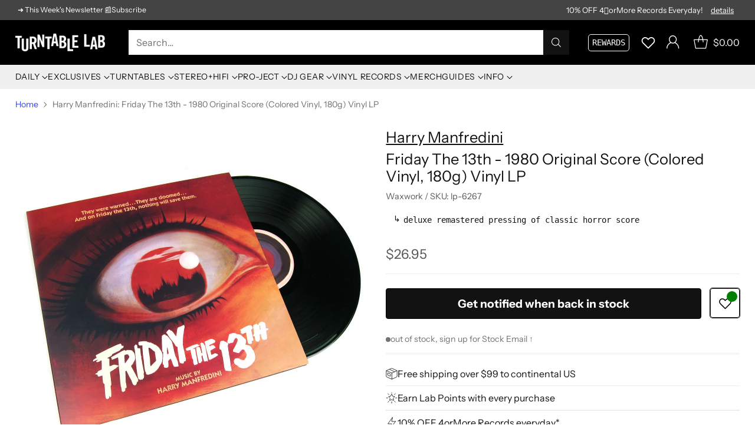

--- FILE ---
content_type: text/javascript
request_url: https://www.turntablelab.com/cdn/shop/t/127/assets/photoswipe-chunk.js?v=17330699505520629161761607509
body_size: 16217
content:
/*!
  * PhotoSwipe Lightbox 5.3.8 - https://photoswipe.com
  * (c) 2023 Dmytro Semenov
  */
function t(t,i,e){const s=document.createElement(i);return t&&(s.className=t),e&&e.appendChild(s),s}function i(t,i,e){t.style.width="number"==typeof i?`${i}px`:i,t.style.height="number"==typeof e?`${e}px`:e}const e="idle",s="loading",n="loaded",o="error";function a(t,i,e=document){let s=[];if(t instanceof Element)s=[t];else if(t instanceof NodeList||Array.isArray(t))s=Array.from(t);else{const n="string"==typeof t?t:i;n&&(s=Array.from(e.querySelectorAll(n)))}return s}function h(){return!(!navigator.vendor||!navigator.vendor.match(/apple/i))}class r{constructor(t,i){this.type=t,this.defaultPrevented=!1,i&&Object.assign(this,i)}preventDefault(){this.defaultPrevented=!0}}class l{constructor(){this._listeners={},this._filters={},this.pswp=void 0,this.options=void 0}addFilter(t,i,e=100){this._filters[t]||(this._filters[t]=[]),this._filters[t]?.push({fn:i,priority:e}),this._filters[t]?.sort(((t,i)=>t.priority-i.priority)),this.pswp?.addFilter(t,i,e)}removeFilter(t,i){this._filters[t]&&(this._filters[t]=this._filters[t].filter((t=>t.fn!==i))),this.pswp&&this.pswp.removeFilter(t,i)}applyFilters(t,...i){return this._filters[t]?.forEach((t=>{i[0]=t.fn.apply(this,i)})),i[0]}on(t,i){this._listeners[t]||(this._listeners[t]=[]),this._listeners[t]?.push(i),this.pswp?.on(t,i)}off(t,i){this._listeners[t]&&(this._listeners[t]=this._listeners[t].filter((t=>i!==t))),this.pswp?.off(t,i)}dispatch(t,i){if(this.pswp)return this.pswp.dispatch(t,i);const e=new r(t,i);return this._listeners[t]?.forEach((t=>{t.call(this,e)})),e}}class p{constructor(i,e){if(this.element=t("pswp__img pswp__img--placeholder",i?"img":"div",e),i){const t=this.element;t.decoding="async",t.alt="",t.src=i,t.setAttribute("role","presentation")}this.element.setAttribute("aria-hidden","true")}setDisplayedSize(t,e){this.element&&("IMG"===this.element.tagName?(i(this.element,250,"auto"),this.element.style.transformOrigin="0 0",this.element.style.transform=function(t,i,e){let s=`translate3d(${t}px,${i||0}px,0)`;return void 0!==e&&(s+=` scale3d(${e},${e},1)`),s}(0,0,t/250)):i(this.element,t,e))}destroy(){this.element?.parentNode&&this.element.remove(),this.element=null}}class d{constructor(t,i,s){this.instance=i,this.data=t,this.index=s,this.element=void 0,this.placeholder=void 0,this.slide=void 0,this.displayedImageWidth=0,this.displayedImageHeight=0,this.width=Number(this.data.w)||Number(this.data.width)||0,this.height=Number(this.data.h)||Number(this.data.height)||0,this.isAttached=!1,this.hasSlide=!1,this.isDecoding=!1,this.state=e,this.data.type?this.type=this.data.type:this.data.src?this.type="image":this.type="html",this.instance.dispatch("contentInit",{content:this})}removePlaceholder(){this.placeholder&&!this.keepPlaceholder()&&setTimeout((()=>{this.placeholder&&(this.placeholder.destroy(),this.placeholder=void 0)}),1e3)}load(i,e){if(this.slide&&this.usePlaceholder())if(this.placeholder){const t=this.placeholder.element;t&&!t.parentElement&&this.slide.container.prepend(t)}else{const t=this.instance.applyFilters("placeholderSrc",!(!this.data.msrc||!this.slide.isFirstSlide)&&this.data.msrc,this);this.placeholder=new p(t,this.slide.container)}this.element&&!e||this.instance.dispatch("contentLoad",{content:this,isLazy:i}).defaultPrevented||(this.isImageContent()?(this.element=t("pswp__img","img"),this.displayedImageWidth&&this.loadImage(i)):(this.element=t("pswp__content","div"),this.element.innerHTML=this.data.html||""),e&&this.slide&&this.slide.updateContentSize(!0))}loadImage(t){if(!this.isImageContent()||!this.element||this.instance.dispatch("contentLoadImage",{content:this,isLazy:t}).defaultPrevented)return;const i=this.element;this.updateSrcsetSizes(),this.data.srcset&&(i.srcset=this.data.srcset),i.src=this.data.src??"",i.alt=this.data.alt??"",this.state=s,i.complete?this.onLoaded():(i.onload=()=>{this.onLoaded()},i.onerror=()=>{this.onError()})}setSlide(t){this.slide=t,this.hasSlide=!0,this.instance=t.pswp}onLoaded(){this.state=n,this.slide&&this.element&&(this.instance.dispatch("loadComplete",{slide:this.slide,content:this}),this.slide.isActive&&this.slide.heavyAppended&&!this.element.parentNode&&(this.append(),this.slide.updateContentSize(!0)),this.state!==n&&this.state!==o||this.removePlaceholder())}onError(){this.state=o,this.slide&&(this.displayError(),this.instance.dispatch("loadComplete",{slide:this.slide,isError:!0,content:this}),this.instance.dispatch("loadError",{slide:this.slide,content:this}))}isLoading(){return this.instance.applyFilters("isContentLoading",this.state===s,this)}isError(){return this.state===o}isImageContent(){return"image"===this.type}setDisplayedSize(t,e){if(this.element&&(this.placeholder&&this.placeholder.setDisplayedSize(t,e),!this.instance.dispatch("contentResize",{content:this,width:t,height:e}).defaultPrevented&&(i(this.element,t,e),this.isImageContent()&&!this.isError()))){const i=!this.displayedImageWidth&&t;this.displayedImageWidth=t,this.displayedImageHeight=e,i?this.loadImage(!1):this.updateSrcsetSizes(),this.slide&&this.instance.dispatch("imageSizeChange",{slide:this.slide,width:t,height:e,content:this})}}isZoomable(){return this.instance.applyFilters("isContentZoomable",this.isImageContent()&&this.state!==o,this)}updateSrcsetSizes(){if(!this.isImageContent()||!this.element||!this.data.srcset)return;const t=this.element,i=this.instance.applyFilters("srcsetSizesWidth",this.displayedImageWidth,this);(!t.dataset.largestUsedSize||i>parseInt(t.dataset.largestUsedSize,10))&&(t.sizes=i+"px",t.dataset.largestUsedSize=String(i))}usePlaceholder(){return this.instance.applyFilters("useContentPlaceholder",this.isImageContent(),this)}lazyLoad(){this.instance.dispatch("contentLazyLoad",{content:this}).defaultPrevented||this.load(!0)}keepPlaceholder(){return this.instance.applyFilters("isKeepingPlaceholder",this.isLoading(),this)}destroy(){this.hasSlide=!1,this.slide=void 0,this.instance.dispatch("contentDestroy",{content:this}).defaultPrevented||(this.remove(),this.placeholder&&(this.placeholder.destroy(),this.placeholder=void 0),this.isImageContent()&&this.element&&(this.element.onload=null,this.element.onerror=null,this.element=void 0))}displayError(){if(this.slide){let i=t("pswp__error-msg","div");i.innerText=this.instance.options?.errorMsg??"",i=this.instance.applyFilters("contentErrorElement",i,this),this.element=t("pswp__content pswp__error-msg-container","div"),this.element.appendChild(i),this.slide.container.innerText="",this.slide.container.appendChild(this.element),this.slide.updateContentSize(!0),this.removePlaceholder()}}append(){if(this.isAttached||!this.element)return;if(this.isAttached=!0,this.state===o)return void this.displayError();if(this.instance.dispatch("contentAppend",{content:this}).defaultPrevented)return;const t="decode"in this.element;this.isImageContent()?t&&this.slide&&(!this.slide.isActive||h())?(this.isDecoding=!0,this.element.decode().catch((()=>{})).finally((()=>{this.isDecoding=!1,this.appendImage()}))):this.appendImage():this.slide&&!this.element.parentNode&&this.slide.container.appendChild(this.element)}activate(){!this.instance.dispatch("contentActivate",{content:this}).defaultPrevented&&this.slide&&(this.isImageContent()&&this.isDecoding&&!h()?this.appendImage():this.isError()&&this.load(!1,!0),this.slide.holderElement&&this.slide.holderElement.setAttribute("aria-hidden","false"))}deactivate(){this.instance.dispatch("contentDeactivate",{content:this}),this.slide&&this.slide.holderElement&&this.slide.holderElement.setAttribute("aria-hidden","true")}remove(){this.isAttached=!1,this.instance.dispatch("contentRemove",{content:this}).defaultPrevented||(this.element&&this.element.parentNode&&this.element.remove(),this.placeholder&&this.placeholder.element&&this.placeholder.element.remove())}appendImage(){this.isAttached&&(this.instance.dispatch("contentAppendImage",{content:this}).defaultPrevented||(this.slide&&this.element&&!this.element.parentNode&&this.slide.container.appendChild(this.element),this.state!==n&&this.state!==o||this.removePlaceholder()))}}function c(t,i,e,s,n){let o=0;if(i.paddingFn)o=i.paddingFn(e,s,n)[t];else if(i.padding)o=i.padding[t];else{const e="padding"+t[0].toUpperCase()+t.slice(1);i[e]&&(o=i[e])}return Number(o)||0}class m{constructor(t,i,e,s){this.pswp=s,this.options=t,this.itemData=i,this.index=e,this.panAreaSize=null,this.elementSize=null,this.fit=1,this.fill=1,this.vFill=1,this.initial=1,this.secondary=1,this.max=1,this.min=1}update(t,i,e){const s={x:t,y:i};this.elementSize=s,this.panAreaSize=e;const n=e.x/s.x,o=e.y/s.y;this.fit=Math.min(1,n<o?n:o),this.fill=Math.min(1,n>o?n:o),this.vFill=Math.min(1,o),this.initial=this._getInitial(),this.secondary=this._getSecondary(),this.max=Math.max(this.initial,this.secondary,this._getMax()),this.min=Math.min(this.fit,this.initial,this.secondary),this.pswp&&this.pswp.dispatch("zoomLevelsUpdate",{zoomLevels:this,slideData:this.itemData})}_parseZoomLevelOption(t){const i=t+"ZoomLevel",e=this.options[i];if(e)return"function"==typeof e?e(this):"fill"===e?this.fill:"fit"===e?this.fit:Number(e)}_getSecondary(){let t=this._parseZoomLevelOption("secondary");return t||(t=Math.min(1,3*this.fit),this.elementSize&&t*this.elementSize.x>4e3&&(t=4e3/this.elementSize.x),t)}_getInitial(){return this._parseZoomLevelOption("initial")||this.fit}_getMax(){return this._parseZoomLevelOption("max")||Math.max(1,4*this.fit)}}function u(t,i,e){const s=i.createContentFromData(t,e);let n;const{options:o}=i;if(o){let a;n=new m(o,t,-1),a=i.pswp?i.pswp.viewportSize:function(t,i){if(t.getViewportSizeFn){const e=t.getViewportSizeFn(t,i);if(e)return e}return{x:document.documentElement.clientWidth,y:window.innerHeight}}(o,i);const h=function(t,i,e,s){return{x:i.x-c("left",t,i,e,s)-c("right",t,i,e,s),y:i.y-c("top",t,i,e,s)-c("bottom",t,i,e,s)}}(o,a,t,e);n.update(s.width,s.height,h)}return s.lazyLoad(),n&&s.setDisplayedSize(Math.ceil(s.width*n.initial),Math.ceil(s.height*n.initial)),s}class g extends l{getNumItems(){let t=0;const i=this.options?.dataSource;i&&"length"in i?t=i.length:i&&"gallery"in i&&(i.items||(i.items=this._getGalleryDOMElements(i.gallery)),i.items&&(t=i.items.length));const e=this.dispatch("numItems",{dataSource:i,numItems:t});return this.applyFilters("numItems",e.numItems,i)}createContentFromData(t,i){return new d(t,this,i)}getItemData(t){const i=this.options?.dataSource;let e={};Array.isArray(i)?e=i[t]:i&&"gallery"in i&&(i.items||(i.items=this._getGalleryDOMElements(i.gallery)),e=i.items[t]);let s=e;s instanceof Element&&(s=this._domElementToItemData(s));const n=this.dispatch("itemData",{itemData:s||{},index:t});return this.applyFilters("itemData",n.itemData,t)}_getGalleryDOMElements(t){return this.options?.children||this.options?.childSelector?a(this.options.children,this.options.childSelector,t)||[]:[t]}_domElementToItemData(t){const i={element:t},e="A"===t.tagName?t:t.querySelector("a");if(e){i.src=e.dataset.pswpSrc||e.href,e.dataset.pswpSrcset&&(i.srcset=e.dataset.pswpSrcset),i.width=e.dataset.pswpWidth?parseInt(e.dataset.pswpWidth,10):0,i.height=e.dataset.pswpHeight?parseInt(e.dataset.pswpHeight,10):0,i.w=i.width,i.h=i.height,e.dataset.pswpType&&(i.type=e.dataset.pswpType);const s=t.querySelector("img");s&&(i.msrc=s.currentSrc||s.src,i.alt=s.getAttribute("alt")??""),(e.dataset.pswpCropped||e.dataset.cropped)&&(i.thumbCropped=!0)}return this.applyFilters("domItemData",i,t,e)}lazyLoadData(t,i){return u(t,this,i)}}class _ extends g{constructor(t){super(),this.options=t||{},this._uid=0,this.shouldOpen=!1,this._preloadedContent=void 0,this.onThumbnailsClick=this.onThumbnailsClick.bind(this)}init(){a(this.options.gallery,this.options.gallerySelector).forEach((t=>{t.addEventListener("click",this.onThumbnailsClick,!1)}))}onThumbnailsClick(t){if(function(t){return"button"in t&&1===t.button||t.ctrlKey||t.metaKey||t.altKey||t.shiftKey}(t)||window.pswp)return;let i={x:t.clientX,y:t.clientY};i.x||i.y||(i=null);let e=this.getClickedIndex(t);e=this.applyFilters("clickedIndex",e,t,this);const s={gallery:t.currentTarget};e>=0&&(t.preventDefault(),this.loadAndOpen(e,s,i))}getClickedIndex(t){if(this.options.getClickedIndexFn)return this.options.getClickedIndexFn.call(this,t);const i=t.target,e=a(this.options.children,this.options.childSelector,t.currentTarget).findIndex((t=>t===i||t.contains(i)));return-1!==e?e:this.options.children||this.options.childSelector?-1:0}loadAndOpen(t,i,e){return!window.pswp&&(this.options.index=t,this.options.initialPointerPos=e,this.shouldOpen=!0,this.preload(t,i),!0)}preload(t,i){const{options:e}=this;i&&(e.dataSource=i);const s=[],n=typeof e.pswpModule;if("function"==typeof(o=e.pswpModule)&&o.prototype&&o.prototype.goTo)s.push(Promise.resolve(e.pswpModule));else{if("string"===n)throw new Error("pswpModule as string is no longer supported");if("function"!==n)throw new Error("pswpModule is not valid");s.push(e.pswpModule())}var o;"function"==typeof e.openPromise&&s.push(e.openPromise()),!1!==e.preloadFirstSlide&&t>=0&&(this._preloadedContent=function(t,i){const e=i.getItemData(t);if(!i.dispatch("lazyLoadSlide",{index:t,itemData:e}).defaultPrevented)return u(e,i,t)}(t,this));const a=++this._uid;Promise.all(s).then((t=>{if(this.shouldOpen){const i=t[0];this._openPhotoswipe(i,a)}}))}_openPhotoswipe(t,i){if(i!==this._uid&&this.shouldOpen)return;if(this.shouldOpen=!1,window.pswp)return;const e="object"==typeof t?new t.default(this.options):new t(this.options);this.pswp=e,window.pswp=e,Object.keys(this._listeners).forEach((t=>{this._listeners[t]?.forEach((i=>{e.on(t,i)}))})),Object.keys(this._filters).forEach((t=>{this._filters[t]?.forEach((i=>{e.addFilter(t,i.fn,i.priority)}))})),this._preloadedContent&&(e.contentLoader.addToCache(this._preloadedContent),this._preloadedContent=void 0),e.on("destroy",(()=>{this.pswp=void 0,delete window.pswp})),e.init()}destroy(){this.pswp?.destroy(),this.shouldOpen=!1,this._listeners={},a(this.options.gallery,this.options.gallerySelector).forEach((t=>{t.removeEventListener("click",this.onThumbnailsClick,!1)}))}}
/*!
  * PhotoSwipe 5.3.8 - https://photoswipe.com
  * (c) 2023 Dmytro Semenov
  */function y(t,i,e){const s=document.createElement(i);return t&&(s.className=t),e&&e.appendChild(s),s}function v(t,i){return t.x=i.x,t.y=i.y,void 0!==i.id&&(t.id=i.id),t}function f(t){t.x=Math.round(t.x),t.y=Math.round(t.y)}function w(t,i){const e=Math.abs(t.x-i.x),s=Math.abs(t.y-i.y);return Math.sqrt(e*e+s*s)}function x(t,i){return t.x===i.x&&t.y===i.y}function S(t,i,e){return Math.min(Math.max(t,i),e)}function P(t,i,e){let s=`translate3d(${t}px,${i||0}px,0)`;return void 0!==e&&(s+=` scale3d(${e},${e},1)`),s}function b(t,i,e,s){t.style.transform=P(i,e,s)}const I="cubic-bezier(.4,0,.22,1)";function C(t,i,e,s){t.style.transition=i?`${i} ${e}ms ${s||I}`:"none"}function z(t,i,e){t.style.width="number"==typeof i?`${i}px`:i,t.style.height="number"==typeof e?`${e}px`:e}const L="idle",A="loading",T="loaded",D="error";function E(){return!(!navigator.vendor||!navigator.vendor.match(/apple/i))}let Z=!1;try{window.addEventListener("test",null,Object.defineProperty({},"passive",{get:()=>{Z=!0}}))}catch(t){}class O{constructor(){this._pool=[]}add(t,i,e,s){this._toggleListener(t,i,e,s)}remove(t,i,e,s){this._toggleListener(t,i,e,s,!0)}removeAll(){this._pool.forEach((t=>{this._toggleListener(t.target,t.type,t.listener,t.passive,!0,!0)})),this._pool=[]}_toggleListener(t,i,e,s,n,o){if(!t)return;const a=n?"removeEventListener":"addEventListener";i.split(" ").forEach((i=>{if(i){o||(n?this._pool=this._pool.filter((s=>s.type!==i||s.listener!==e||s.target!==t)):this._pool.push({target:t,type:i,listener:e,passive:s}));const h=!!Z&&{passive:s||!1};t[a](i,e,h)}}))}}function M(t,i){if(t.getViewportSizeFn){const e=t.getViewportSizeFn(t,i);if(e)return e}return{x:document.documentElement.clientWidth,y:window.innerHeight}}function F(t,i,e,s,n){let o=0;if(i.paddingFn)o=i.paddingFn(e,s,n)[t];else if(i.padding)o=i.padding[t];else{const e="padding"+t[0].toUpperCase()+t.slice(1);i[e]&&(o=i[e])}return Number(o)||0}function B(t,i,e,s){return{x:i.x-F("left",t,i,e,s)-F("right",t,i,e,s),y:i.y-F("top",t,i,e,s)-F("bottom",t,i,e,s)}}class k{constructor(t){this.slide=t,this.currZoomLevel=1,this.center={x:0,y:0},this.max={x:0,y:0},this.min={x:0,y:0}}update(t){this.currZoomLevel=t,this.slide.width?(this._updateAxis("x"),this._updateAxis("y"),this.slide.pswp.dispatch("calcBounds",{slide:this.slide})):this.reset()}_updateAxis(t){const{pswp:i}=this.slide,e=this.slide["x"===t?"width":"height"]*this.currZoomLevel,s=F("x"===t?"left":"top",i.options,i.viewportSize,this.slide.data,this.slide.index),n=this.slide.panAreaSize[t];this.center[t]=Math.round((n-e)/2)+s,this.max[t]=e>n?Math.round(n-e)+s:this.center[t],this.min[t]=e>n?s:this.center[t]}reset(){this.center.x=0,this.center.y=0,this.max.x=0,this.max.y=0,this.min.x=0,this.min.y=0}correctPan(t,i){return S(i,this.max[t],this.min[t])}}class R{constructor(t,i,e,s){this.pswp=s,this.options=t,this.itemData=i,this.index=e,this.panAreaSize=null,this.elementSize=null,this.fit=1,this.fill=1,this.vFill=1,this.initial=1,this.secondary=1,this.max=1,this.min=1}update(t,i,e){const s={x:t,y:i};this.elementSize=s,this.panAreaSize=e;const n=e.x/s.x,o=e.y/s.y;this.fit=Math.min(1,n<o?n:o),this.fill=Math.min(1,n>o?n:o),this.vFill=Math.min(1,o),this.initial=this._getInitial(),this.secondary=this._getSecondary(),this.max=Math.max(this.initial,this.secondary,this._getMax()),this.min=Math.min(this.fit,this.initial,this.secondary),this.pswp&&this.pswp.dispatch("zoomLevelsUpdate",{zoomLevels:this,slideData:this.itemData})}_parseZoomLevelOption(t){const i=t+"ZoomLevel",e=this.options[i];if(e)return"function"==typeof e?e(this):"fill"===e?this.fill:"fit"===e?this.fit:Number(e)}_getSecondary(){let t=this._parseZoomLevelOption("secondary");return t||(t=Math.min(1,3*this.fit),this.elementSize&&t*this.elementSize.x>4e3&&(t=4e3/this.elementSize.x),t)}_getInitial(){return this._parseZoomLevelOption("initial")||this.fit}_getMax(){return this._parseZoomLevelOption("max")||Math.max(1,4*this.fit)}}class N{constructor(t,i,e){this.data=t,this.index=i,this.pswp=e,this.isActive=i===e.currIndex,this.currentResolution=0,this.panAreaSize={x:0,y:0},this.pan={x:0,y:0},this.isFirstSlide=this.isActive&&!e.opener.isOpen,this.zoomLevels=new R(e.options,t,i,e),this.pswp.dispatch("gettingData",{slide:this,data:this.data,index:i}),this.content=this.pswp.contentLoader.getContentBySlide(this),this.container=y("pswp__zoom-wrap","div"),this.holderElement=null,this.currZoomLevel=1,this.width=this.content.width,this.height=this.content.height,this.heavyAppended=!1,this.bounds=new k(this),this.prevDisplayedWidth=-1,this.prevDisplayedHeight=-1,this.pswp.dispatch("slideInit",{slide:this})}setIsActive(t){t&&!this.isActive?this.activate():!t&&this.isActive&&this.deactivate()}append(t){this.holderElement=t,this.container.style.transformOrigin="0 0",this.data&&(this.calculateSize(),this.load(),this.updateContentSize(),this.appendHeavy(),this.holderElement.appendChild(this.container),this.zoomAndPanToInitial(),this.pswp.dispatch("firstZoomPan",{slide:this}),this.applyCurrentZoomPan(),this.pswp.dispatch("afterSetContent",{slide:this}),this.isActive&&this.activate())}load(){this.content.load(!1),this.pswp.dispatch("slideLoad",{slide:this})}appendHeavy(){const{pswp:t}=this;!this.heavyAppended&&t.opener.isOpen&&!t.mainScroll.isShifted()&&(this.isActive,1)&&(this.pswp.dispatch("appendHeavy",{slide:this}).defaultPrevented||(this.heavyAppended=!0,this.content.append(),this.pswp.dispatch("appendHeavyContent",{slide:this})))}activate(){this.isActive=!0,this.appendHeavy(),this.content.activate(),this.pswp.dispatch("slideActivate",{slide:this})}deactivate(){this.isActive=!1,this.content.deactivate(),this.currZoomLevel!==this.zoomLevels.initial&&this.calculateSize(),this.currentResolution=0,this.zoomAndPanToInitial(),this.applyCurrentZoomPan(),this.updateContentSize(),this.pswp.dispatch("slideDeactivate",{slide:this})}destroy(){this.content.hasSlide=!1,this.content.remove(),this.container.remove(),this.pswp.dispatch("slideDestroy",{slide:this})}resize(){this.currZoomLevel!==this.zoomLevels.initial&&this.isActive?(this.calculateSize(),this.bounds.update(this.currZoomLevel),this.panTo(this.pan.x,this.pan.y)):(this.calculateSize(),this.currentResolution=0,this.zoomAndPanToInitial(),this.applyCurrentZoomPan(),this.updateContentSize())}updateContentSize(t){const i=this.currentResolution||this.zoomLevels.initial;if(!i)return;const e=Math.round(this.width*i)||this.pswp.viewportSize.x,s=Math.round(this.height*i)||this.pswp.viewportSize.y;(this.sizeChanged(e,s)||t)&&this.content.setDisplayedSize(e,s)}sizeChanged(t,i){return(t!==this.prevDisplayedWidth||i!==this.prevDisplayedHeight)&&(this.prevDisplayedWidth=t,this.prevDisplayedHeight=i,!0)}getPlaceholderElement(){return this.content.placeholder?.element}zoomTo(t,i,e,s){const{pswp:n}=this;if(!this.isZoomable()||n.mainScroll.isShifted())return;n.dispatch("beforeZoomTo",{destZoomLevel:t,centerPoint:i,transitionDuration:e}),n.animations.stopAllPan();const o=this.currZoomLevel;s||(t=S(t,this.zoomLevels.min,this.zoomLevels.max)),this.setZoomLevel(t),this.pan.x=this.calculateZoomToPanOffset("x",i,o),this.pan.y=this.calculateZoomToPanOffset("y",i,o),f(this.pan);const a=()=>{this._setResolution(t),this.applyCurrentZoomPan()};e?n.animations.startTransition({isPan:!0,name:"zoomTo",target:this.container,transform:this.getCurrentTransform(),onComplete:a,duration:e,easing:n.options.easing}):a()}toggleZoom(t){this.zoomTo(this.currZoomLevel===this.zoomLevels.initial?this.zoomLevels.secondary:this.zoomLevels.initial,t,this.pswp.options.zoomAnimationDuration)}setZoomLevel(t){this.currZoomLevel=t,this.bounds.update(this.currZoomLevel)}calculateZoomToPanOffset(t,i,e){if(0===this.bounds.max[t]-this.bounds.min[t])return this.bounds.center[t];i||(i=this.pswp.getViewportCenterPoint()),e||(e=this.zoomLevels.initial);const s=this.currZoomLevel/e;return this.bounds.correctPan(t,(this.pan[t]-i[t])*s+i[t])}panTo(t,i){this.pan.x=this.bounds.correctPan("x",t),this.pan.y=this.bounds.correctPan("y",i),this.applyCurrentZoomPan()}isPannable(){return Boolean(this.width)&&this.currZoomLevel>this.zoomLevels.fit}isZoomable(){return Boolean(this.width)&&this.content.isZoomable()}applyCurrentZoomPan(){this._applyZoomTransform(this.pan.x,this.pan.y,this.currZoomLevel),this===this.pswp.currSlide&&this.pswp.dispatch("zoomPanUpdate",{slide:this})}zoomAndPanToInitial(){this.currZoomLevel=this.zoomLevels.initial,this.bounds.update(this.currZoomLevel),v(this.pan,this.bounds.center),this.pswp.dispatch("initialZoomPan",{slide:this})}_applyZoomTransform(t,i,e){e/=this.currentResolution||this.zoomLevels.initial,b(this.container,t,i,e)}calculateSize(){const{pswp:t}=this;v(this.panAreaSize,B(t.options,t.viewportSize,this.data,this.index)),this.zoomLevels.update(this.width,this.height,this.panAreaSize),t.dispatch("calcSlideSize",{slide:this})}getCurrentTransform(){const t=this.currZoomLevel/(this.currentResolution||this.zoomLevels.initial);return P(this.pan.x,this.pan.y,t)}_setResolution(t){t!==this.currentResolution&&(this.currentResolution=t,this.updateContentSize(),this.pswp.dispatch("resolutionChanged"))}}class H{constructor(t){this.gestures=t,this.pswp=t.pswp,this.startPan={x:0,y:0}}start(){this.pswp.currSlide&&v(this.startPan,this.pswp.currSlide.pan),this.pswp.animations.stopAll()}change(){const{p1:t,prevP1:i,dragAxis:e}=this.gestures,{currSlide:s}=this.pswp;if("y"===e&&this.pswp.options.closeOnVerticalDrag&&s&&s.currZoomLevel<=s.zoomLevels.fit&&!this.gestures.isMultitouch){const e=s.pan.y+(t.y-i.y);if(!this.pswp.dispatch("verticalDrag",{panY:e}).defaultPrevented){this._setPanWithFriction("y",e,.6);const t=1-Math.abs(this._getVerticalDragRatio(s.pan.y));this.pswp.applyBgOpacity(t),s.applyCurrentZoomPan()}}else{this._panOrMoveMainScroll("x")||(this._panOrMoveMainScroll("y"),s&&(f(s.pan),s.applyCurrentZoomPan()))}}end(){const{velocity:t}=this.gestures,{mainScroll:i,currSlide:e}=this.pswp;let s=0;if(this.pswp.animations.stopAll(),i.isShifted()){const e=(i.x-i.getCurrSlideX())/this.pswp.viewportSize.x;t.x<-.5&&e<0||t.x<.1&&e<-.5?(s=1,t.x=Math.min(t.x,0)):(t.x>.5&&e>0||t.x>-.1&&e>.5)&&(s=-1,t.x=Math.max(t.x,0)),i.moveIndexBy(s,!0,t.x)}e&&e.currZoomLevel>e.zoomLevels.max||this.gestures.isMultitouch?this.gestures.zoomLevels.correctZoomPan(!0):(this._finishPanGestureForAxis("x"),this._finishPanGestureForAxis("y"))}_finishPanGestureForAxis(t){const{velocity:i}=this.gestures,{currSlide:e}=this.pswp;if(!e)return;const{pan:s,bounds:n}=e,o=s[t],a=this.pswp.bgOpacity<1&&"y"===t,h=o+function(t,i){return t*i/(1-i)}(i[t],.995);if(a){const t=this._getVerticalDragRatio(o),i=this._getVerticalDragRatio(h);if(t<0&&i<-.4||t>0&&i>.4)return void this.pswp.close()}const r=n.correctPan(t,h);if(o===r)return;const l=r===h?1:.82,p=this.pswp.bgOpacity,d=r-o;this.pswp.animations.startSpring({name:"panGesture"+t,isPan:!0,start:o,end:r,velocity:i[t],dampingRatio:l,onUpdate:i=>{if(a&&this.pswp.bgOpacity<1){const t=1-(r-i)/d;this.pswp.applyBgOpacity(S(p+(1-p)*t,0,1))}s[t]=Math.floor(i),e.applyCurrentZoomPan()}})}_panOrMoveMainScroll(t){const{p1:i,dragAxis:e,prevP1:s,isMultitouch:n}=this.gestures,{currSlide:o,mainScroll:a}=this.pswp,h=i[t]-s[t],r=a.x+h;if(!h||!o)return!1;if("x"===t&&!o.isPannable()&&!n)return a.moveTo(r,!0),!0;const{bounds:l}=o,p=o.pan[t]+h;if(this.pswp.options.allowPanToNext&&"x"===e&&"x"===t&&!n){const i=a.getCurrSlideX(),e=a.x-i,s=h>0,n=!s;if(p>l.min[t]&&s){if(l.min[t]<=this.startPan[t])return a.moveTo(r,!0),!0;this._setPanWithFriction(t,p)}else if(p<l.max[t]&&n){if(this.startPan[t]<=l.max[t])return a.moveTo(r,!0),!0;this._setPanWithFriction(t,p)}else if(0!==e){if(e>0)return a.moveTo(Math.max(r,i),!0),!0;if(e<0)return a.moveTo(Math.min(r,i),!0),!0}else this._setPanWithFriction(t,p)}else"y"===t&&(a.isShifted()||l.min.y===l.max.y)||this._setPanWithFriction(t,p);return!1}_getVerticalDragRatio(t){return(t-(this.pswp.currSlide?.bounds.center.y??0))/(this.pswp.viewportSize.y/3)}_setPanWithFriction(t,i,e){const{currSlide:s}=this.pswp;if(!s)return;const{pan:n,bounds:o}=s;if(o.correctPan(t,i)!==i||e){const s=Math.round(i-n[t]);n[t]+=s*(e||.35)}else n[t]=i}}function W(t,i,e){return t.x=(i.x+e.x)/2,t.y=(i.y+e.y)/2,t}class V{constructor(t){this.gestures=t,this._startPan={x:0,y:0},this._startZoomPoint={x:0,y:0},this._zoomPoint={x:0,y:0},this._wasOverFitZoomLevel=!1,this._startZoomLevel=1}start(){const{currSlide:t}=this.gestures.pswp;t&&(this._startZoomLevel=t.currZoomLevel,v(this._startPan,t.pan)),this.gestures.pswp.animations.stopAllPan(),this._wasOverFitZoomLevel=!1}change(){const{p1:t,startP1:i,p2:e,startP2:s,pswp:n}=this.gestures,{currSlide:o}=n;if(!o)return;const a=o.zoomLevels.min,h=o.zoomLevels.max;if(!o.isZoomable()||n.mainScroll.isShifted())return;W(this._startZoomPoint,i,s),W(this._zoomPoint,t,e);let r=1/w(i,s)*w(t,e)*this._startZoomLevel;if(r>o.zoomLevels.initial+o.zoomLevels.initial/15&&(this._wasOverFitZoomLevel=!0),r<a)if(n.options.pinchToClose&&!this._wasOverFitZoomLevel&&this._startZoomLevel<=o.zoomLevels.initial){const t=1-(a-r)/(a/1.2);n.dispatch("pinchClose",{bgOpacity:t}).defaultPrevented||n.applyBgOpacity(t)}else r=a-.15*(a-r);else r>h&&(r=h+.05*(r-h));o.pan.x=this._calculatePanForZoomLevel("x",r),o.pan.y=this._calculatePanForZoomLevel("y",r),o.setZoomLevel(r),o.applyCurrentZoomPan()}end(){const{pswp:t}=this.gestures,{currSlide:i}=t;(!i||i.currZoomLevel<i.zoomLevels.initial)&&!this._wasOverFitZoomLevel&&t.options.pinchToClose?t.close():this.correctZoomPan()}_calculatePanForZoomLevel(t,i){const e=i/this._startZoomLevel;return this._zoomPoint[t]-(this._startZoomPoint[t]-this._startPan[t])*e}correctZoomPan(t){const{pswp:i}=this.gestures,{currSlide:e}=i;if(!e?.isZoomable())return;0===this._zoomPoint.x&&(t=!0);const s=e.currZoomLevel;let n,o=!0;s<e.zoomLevels.initial?n=e.zoomLevels.initial:s>e.zoomLevels.max?n=e.zoomLevels.max:(o=!1,n=s);const a=i.bgOpacity,h=i.bgOpacity<1,r=v({x:0,y:0},e.pan);let l=v({x:0,y:0},r);t&&(this._zoomPoint.x=0,this._zoomPoint.y=0,this._startZoomPoint.x=0,this._startZoomPoint.y=0,this._startZoomLevel=s,v(this._startPan,r)),o&&(l={x:this._calculatePanForZoomLevel("x",n),y:this._calculatePanForZoomLevel("y",n)}),e.setZoomLevel(n),l={x:e.bounds.correctPan("x",l.x),y:e.bounds.correctPan("y",l.y)},e.setZoomLevel(s);const p=!x(l,r);if(!p&&!o&&!h)return e._setResolution(n),void e.applyCurrentZoomPan();i.animations.stopAllPan(),i.animations.startSpring({isPan:!0,start:0,end:1e3,velocity:0,dampingRatio:1,naturalFrequency:40,onUpdate:t=>{if(t/=1e3,p||o){if(p&&(e.pan.x=r.x+(l.x-r.x)*t,e.pan.y=r.y+(l.y-r.y)*t),o){const i=s+(n-s)*t;e.setZoomLevel(i)}e.applyCurrentZoomPan()}h&&i.bgOpacity<1&&i.applyBgOpacity(S(a+(1-a)*t,0,1))},onComplete:()=>{e._setResolution(n),e.applyCurrentZoomPan()}})}}function q(t){return!!t.target.closest(".pswp__container")}class U{constructor(t){this.gestures=t}click(t,i){const e=i.target.classList,s=e.contains("pswp__img"),n=e.contains("pswp__item")||e.contains("pswp__zoom-wrap");s?this._doClickOrTapAction("imageClick",t,i):n&&this._doClickOrTapAction("bgClick",t,i)}tap(t,i){q(i)&&this._doClickOrTapAction("tap",t,i)}doubleTap(t,i){q(i)&&this._doClickOrTapAction("doubleTap",t,i)}_doClickOrTapAction(t,i,e){const{pswp:s}=this.gestures,{currSlide:n}=s,o=t+"Action",a=s.options[o];if(!s.dispatch(o,{point:i,originalEvent:e}).defaultPrevented)if("function"!=typeof a)switch(a){case"close":case"next":s[a]();break;case"zoom":n?.toggleZoom(i);break;case"zoom-or-close":n?.isZoomable()&&n.zoomLevels.secondary!==n.zoomLevels.initial?n.toggleZoom(i):s.options.clickToCloseNonZoomable&&s.close();break;case"toggle-controls":this.gestures.pswp.element?.classList.toggle("pswp--ui-visible")}else a.call(s,i,e)}}class G{constructor(t){this.pswp=t,this.dragAxis=null,this.p1={x:0,y:0},this.p2={x:0,y:0},this.prevP1={x:0,y:0},this.prevP2={x:0,y:0},this.startP1={x:0,y:0},this.startP2={x:0,y:0},this.velocity={x:0,y:0},this._lastStartP1={x:0,y:0},this._intervalP1={x:0,y:0},this._numActivePoints=0,this._ongoingPointers=[],this._touchEventEnabled="ontouchstart"in window,this._pointerEventEnabled=!!window.PointerEvent,this.supportsTouch=this._touchEventEnabled||this._pointerEventEnabled&&navigator.maxTouchPoints>1,this._numActivePoints=0,this._intervalTime=0,this._velocityCalculated=!1,this.isMultitouch=!1,this.isDragging=!1,this.isZooming=!1,this.raf=null,this._tapTimer=null,this.supportsTouch||(t.options.allowPanToNext=!1),this.drag=new H(this),this.zoomLevels=new V(this),this.tapHandler=new U(this),t.on("bindEvents",(()=>{t.events.add(t.scrollWrap,"click",this._onClick.bind(this)),this._pointerEventEnabled?this._bindEvents("pointer","down","up","cancel"):this._touchEventEnabled?(this._bindEvents("touch","start","end","cancel"),t.scrollWrap&&(t.scrollWrap.ontouchmove=()=>{},t.scrollWrap.ontouchend=()=>{})):this._bindEvents("mouse","down","up")}))}_bindEvents(t,i,e,s){const{pswp:n}=this,{events:o}=n,a=s?t+s:"";o.add(n.scrollWrap,t+i,this.onPointerDown.bind(this)),o.add(window,t+"move",this.onPointerMove.bind(this)),o.add(window,t+e,this.onPointerUp.bind(this)),a&&o.add(n.scrollWrap,a,this.onPointerUp.bind(this))}onPointerDown(t){const i="mousedown"===t.type||"mouse"===t.pointerType;if(i&&t.button>0)return;const{pswp:e}=this;e.opener.isOpen?e.dispatch("pointerDown",{originalEvent:t}).defaultPrevented||(i&&(e.mouseDetected(),this._preventPointerEventBehaviour(t)),e.animations.stopAll(),this._updatePoints(t,"down"),1===this._numActivePoints&&(this.dragAxis=null,v(this.startP1,this.p1)),this._numActivePoints>1?(this._clearTapTimer(),this.isMultitouch=!0):this.isMultitouch=!1):t.preventDefault()}onPointerMove(t){t.preventDefault(),this._numActivePoints&&(this._updatePoints(t,"move"),this.pswp.dispatch("pointerMove",{originalEvent:t}).defaultPrevented||(1!==this._numActivePoints||this.isDragging?this._numActivePoints>1&&!this.isZooming&&(this._finishDrag(),this.isZooming=!0,this._updateStartPoints(),this.zoomLevels.start(),this._rafStopLoop(),this._rafRenderLoop()):(this.dragAxis||this._calculateDragDirection(),this.dragAxis&&!this.isDragging&&(this.isZooming&&(this.isZooming=!1,this.zoomLevels.end()),this.isDragging=!0,this._clearTapTimer(),this._updateStartPoints(),this._intervalTime=Date.now(),this._velocityCalculated=!1,v(this._intervalP1,this.p1),this.velocity.x=0,this.velocity.y=0,this.drag.start(),this._rafStopLoop(),this._rafRenderLoop()))))}_finishDrag(){this.isDragging&&(this.isDragging=!1,this._velocityCalculated||this._updateVelocity(!0),this.drag.end(),this.dragAxis=null)}onPointerUp(t){this._numActivePoints&&(this._updatePoints(t,"up"),this.pswp.dispatch("pointerUp",{originalEvent:t}).defaultPrevented||(0===this._numActivePoints&&(this._rafStopLoop(),this.isDragging?this._finishDrag():this.isZooming||this.isMultitouch||this._finishTap(t)),this._numActivePoints<2&&this.isZooming&&(this.isZooming=!1,this.zoomLevels.end(),1===this._numActivePoints&&(this.dragAxis=null,this._updateStartPoints()))))}_rafRenderLoop(){(this.isDragging||this.isZooming)&&(this._updateVelocity(),this.isDragging?x(this.p1,this.prevP1)||this.drag.change():x(this.p1,this.prevP1)&&x(this.p2,this.prevP2)||this.zoomLevels.change(),this._updatePrevPoints(),this.raf=requestAnimationFrame(this._rafRenderLoop.bind(this)))}_updateVelocity(t){const i=Date.now(),e=i-this._intervalTime;e<50&&!t||(this.velocity.x=this._getVelocity("x",e),this.velocity.y=this._getVelocity("y",e),this._intervalTime=i,v(this._intervalP1,this.p1),this._velocityCalculated=!0)}_finishTap(t){const{mainScroll:i}=this.pswp;if(i.isShifted())return void i.moveIndexBy(0,!0);if(t.type.indexOf("cancel")>0)return;if("mouseup"===t.type||"mouse"===t.pointerType)return void this.tapHandler.click(this.startP1,t);const e=this.pswp.options.doubleTapAction?300:0;this._tapTimer?(this._clearTapTimer(),w(this._lastStartP1,this.startP1)<25&&this.tapHandler.doubleTap(this.startP1,t)):(v(this._lastStartP1,this.startP1),this._tapTimer=setTimeout((()=>{this.tapHandler.tap(this.startP1,t),this._clearTapTimer()}),e))}_clearTapTimer(){this._tapTimer&&(clearTimeout(this._tapTimer),this._tapTimer=null)}_getVelocity(t,i){const e=this.p1[t]-this._intervalP1[t];return Math.abs(e)>1&&i>5?e/i:0}_rafStopLoop(){this.raf&&(cancelAnimationFrame(this.raf),this.raf=null)}_preventPointerEventBehaviour(t){t.preventDefault()}_updatePoints(t,i){if(this._pointerEventEnabled){const e=t,s=this._ongoingPointers.findIndex((t=>t.id===e.pointerId));"up"===i&&s>-1?this._ongoingPointers.splice(s,1):"down"===i&&-1===s?this._ongoingPointers.push(this._convertEventPosToPoint(e,{x:0,y:0})):s>-1&&this._convertEventPosToPoint(e,this._ongoingPointers[s]),this._numActivePoints=this._ongoingPointers.length,this._numActivePoints>0&&v(this.p1,this._ongoingPointers[0]),this._numActivePoints>1&&v(this.p2,this._ongoingPointers[1])}else{const e=t;this._numActivePoints=0,e.type.indexOf("touch")>-1?e.touches&&e.touches.length>0&&(this._convertEventPosToPoint(e.touches[0],this.p1),this._numActivePoints++,e.touches.length>1&&(this._convertEventPosToPoint(e.touches[1],this.p2),this._numActivePoints++)):(this._convertEventPosToPoint(t,this.p1),"up"===i?this._numActivePoints=0:this._numActivePoints++)}}_updatePrevPoints(){v(this.prevP1,this.p1),v(this.prevP2,this.p2)}_updateStartPoints(){v(this.startP1,this.p1),v(this.startP2,this.p2),this._updatePrevPoints()}_calculateDragDirection(){if(this.pswp.mainScroll.isShifted())this.dragAxis="x";else{const t=Math.abs(this.p1.x-this.startP1.x)-Math.abs(this.p1.y-this.startP1.y);if(0!==t){const i=t>0?"x":"y";Math.abs(this.p1[i]-this.startP1[i])>=10&&(this.dragAxis=i)}}}_convertEventPosToPoint(t,i){return i.x=t.pageX-this.pswp.offset.x,i.y=t.pageY-this.pswp.offset.y,"pointerId"in t?i.id=t.pointerId:void 0!==t.identifier&&(i.id=t.identifier),i}_onClick(t){this.pswp.mainScroll.isShifted()&&(t.preventDefault(),t.stopPropagation())}}class K{constructor(t){this.pswp=t,this.x=0,this.slideWidth=0,this._currPositionIndex=0,this._prevPositionIndex=0,this._containerShiftIndex=-1,this.itemHolders=[]}resize(t){const{pswp:i}=this,e=Math.round(i.viewportSize.x+i.viewportSize.x*i.options.spacing),s=e!==this.slideWidth;s&&(this.slideWidth=e,this.moveTo(this.getCurrSlideX())),this.itemHolders.forEach(((i,e)=>{s&&b(i.el,(e+this._containerShiftIndex)*this.slideWidth),t&&i.slide&&i.slide.resize()}))}resetPosition(){this._currPositionIndex=0,this._prevPositionIndex=0,this.slideWidth=0,this._containerShiftIndex=-1}appendHolders(){this.itemHolders=[];for(let t=0;t<3;t++){const i=y("pswp__item","div",this.pswp.container);i.setAttribute("role","group"),i.setAttribute("aria-roledescription","slide"),i.setAttribute("aria-hidden","true"),i.style.display=1===t?"block":"none",this.itemHolders.push({el:i})}}canBeSwiped(){return this.pswp.getNumItems()>1}moveIndexBy(t,i,e){const{pswp:s}=this;let n=s.potentialIndex+t;const o=s.getNumItems();if(s.canLoop()){n=s.getLoopedIndex(n);const i=(t+o)%o;t=i<=o/2?i:i-o}else n<0?n=0:n>=o&&(n=o-1),t=n-s.potentialIndex;s.potentialIndex=n,this._currPositionIndex-=t,s.animations.stopMainScroll();const a=this.getCurrSlideX();if(i){s.animations.startSpring({isMainScroll:!0,start:this.x,end:a,velocity:e||0,naturalFrequency:30,dampingRatio:1,onUpdate:t=>{this.moveTo(t)},onComplete:()=>{this.updateCurrItem(),s.appendHeavy()}});let t=s.potentialIndex-s.currIndex;if(s.canLoop()){const i=(t+o)%o;t=i<=o/2?i:i-o}Math.abs(t)>1&&this.updateCurrItem()}else this.moveTo(a),this.updateCurrItem();return Boolean(t)}getCurrSlideX(){return this.slideWidth*this._currPositionIndex}isShifted(){return this.x!==this.getCurrSlideX()}updateCurrItem(){const{pswp:t}=this,i=this._prevPositionIndex-this._currPositionIndex;if(!i)return;this._prevPositionIndex=this._currPositionIndex,t.currIndex=t.potentialIndex;let e,s=Math.abs(i);s>=3&&(this._containerShiftIndex+=i+(i>0?-3:3),s=3);for(let n=0;n<s;n++)i>0?(e=this.itemHolders.shift(),e&&(this.itemHolders[2]=e,this._containerShiftIndex++,b(e.el,(this._containerShiftIndex+2)*this.slideWidth),t.setContent(e,t.currIndex-s+n+2))):(e=this.itemHolders.pop(),e&&(this.itemHolders.unshift(e),this._containerShiftIndex--,b(e.el,this._containerShiftIndex*this.slideWidth),t.setContent(e,t.currIndex+s-n-2)));Math.abs(this._containerShiftIndex)>50&&!this.isShifted()&&(this.resetPosition(),this.resize()),t.animations.stopAllPan(),this.itemHolders.forEach(((t,i)=>{t.slide&&t.slide.setIsActive(1===i)})),t.currSlide=this.itemHolders[1]?.slide,t.contentLoader.updateLazy(i),t.currSlide&&t.currSlide.applyCurrentZoomPan(),t.dispatch("change")}moveTo(t,i){if(!this.pswp.canLoop()&&i){let i=(this.slideWidth*this._currPositionIndex-t)/this.slideWidth;i+=this.pswp.currIndex;const e=Math.round(t-this.x);(i<0&&e>0||i>=this.pswp.getNumItems()-1&&e<0)&&(t=this.x+.35*e)}this.x=t,this.pswp.container&&b(this.pswp.container,t),this.pswp.dispatch("moveMainScroll",{x:t,dragging:i??!1})}}const $={Escape:27,z:90,ArrowLeft:37,ArrowUp:38,ArrowRight:39,ArrowDown:40,Tab:9},X=(t,i)=>i?t:$[t];class j{constructor(t){this.pswp=t,this._wasFocused=!1,t.on("bindEvents",(()=>{t.options.initialPointerPos||this._focusRoot(),t.events.add(document,"focusin",this._onFocusIn.bind(this)),t.events.add(document,"keydown",this._onKeyDown.bind(this))}));const i=document.activeElement;t.on("destroy",(()=>{t.options.returnFocus&&i&&this._wasFocused&&i.focus()}))}_focusRoot(){!this._wasFocused&&this.pswp.element&&(this.pswp.element.focus(),this._wasFocused=!0)}_onKeyDown(t){const{pswp:i}=this;if(i.dispatch("keydown",{originalEvent:t}).defaultPrevented)return;if(function(t){return"button"in t&&1===t.button||t.ctrlKey||t.metaKey||t.altKey||t.shiftKey}(t))return;let e,s,n=!1;const o="key"in t;switch(o?t.key:t.keyCode){case X("Escape",o):i.options.escKey&&(e="close");break;case X("z",o):e="toggleZoom";break;case X("ArrowLeft",o):s="x";break;case X("ArrowUp",o):s="y";break;case X("ArrowRight",o):s="x",n=!0;break;case X("ArrowDown",o):n=!0,s="y";break;case X("Tab",o):this._focusRoot()}if(s){t.preventDefault();const{currSlide:o}=i;i.options.arrowKeys&&"x"===s&&i.getNumItems()>1?e=n?"next":"prev":o&&o.currZoomLevel>o.zoomLevels.fit&&(o.pan[s]+=n?-80:80,o.panTo(o.pan.x,o.pan.y))}e&&(t.preventDefault(),i[e]())}_onFocusIn(t){const{template:i}=this.pswp;i&&document!==t.target&&i!==t.target&&!i.contains(t.target)&&i.focus()}}const Y="cubic-bezier(.4,0,.22,1)";class J{constructor(t){this.props=t;const{target:i,onComplete:e,transform:s,onFinish:n=(()=>{}),duration:o=333,easing:a=Y}=t;this.onFinish=n;const h=s?"transform":"opacity",r=t[h]??"";this._target=i,this._onComplete=e,this._finished=!1,this._onTransitionEnd=this._onTransitionEnd.bind(this),this._helperTimeout=setTimeout((()=>{C(i,h,o,a),this._helperTimeout=setTimeout((()=>{i.addEventListener("transitionend",this._onTransitionEnd,!1),i.addEventListener("transitioncancel",this._onTransitionEnd,!1),this._helperTimeout=setTimeout((()=>{this._finalizeAnimation()}),o+500),i.style[h]=r}),30)}),0)}_onTransitionEnd(t){t.target===this._target&&this._finalizeAnimation()}_finalizeAnimation(){this._finished||(this._finished=!0,this.onFinish(),this._onComplete&&this._onComplete())}destroy(){this._helperTimeout&&clearTimeout(this._helperTimeout),C(this._target),this._target.removeEventListener("transitionend",this._onTransitionEnd,!1),this._target.removeEventListener("transitioncancel",this._onTransitionEnd,!1),this._finished||this._finalizeAnimation()}}class Q{constructor(t,i,e){this.velocity=1e3*t,this._dampingRatio=i||.75,this._naturalFrequency=e||12,this._dampedFrequency=this._naturalFrequency,this._dampingRatio<1&&(this._dampedFrequency*=Math.sqrt(1-this._dampingRatio*this._dampingRatio))}easeFrame(t,i){let e,s=0;i/=1e3;const n=Math.E**(-this._dampingRatio*this._naturalFrequency*i);if(1===this._dampingRatio)e=this.velocity+this._naturalFrequency*t,s=(t+e*i)*n,this.velocity=s*-this._naturalFrequency+e*n;else if(this._dampingRatio<1){e=1/this._dampedFrequency*(this._dampingRatio*this._naturalFrequency*t+this.velocity);const o=Math.cos(this._dampedFrequency*i),a=Math.sin(this._dampedFrequency*i);s=n*(t*o+e*a),this.velocity=s*-this._naturalFrequency*this._dampingRatio+n*(-this._dampedFrequency*t*a+this._dampedFrequency*e*o)}return s}}class tt{constructor(t){this.props=t,this._raf=0;const{start:i,end:e,velocity:s,onUpdate:n,onComplete:o,onFinish:a=(()=>{}),dampingRatio:h,naturalFrequency:r}=t;this.onFinish=a;const l=new Q(s,h,r);let p=Date.now(),d=i-e;const c=()=>{this._raf&&(d=l.easeFrame(d,Date.now()-p),Math.abs(d)<1&&Math.abs(l.velocity)<50?(n(e),o&&o(),this.onFinish()):(p=Date.now(),n(d+e),this._raf=requestAnimationFrame(c)))};this._raf=requestAnimationFrame(c)}destroy(){this._raf>=0&&cancelAnimationFrame(this._raf),this._raf=0}}class it{constructor(){this.activeAnimations=[]}startSpring(t){this._start(t,!0)}startTransition(t){this._start(t)}_start(t,i){const e=i?new tt(t):new J(t);return this.activeAnimations.push(e),e.onFinish=()=>this.stop(e),e}stop(t){t.destroy();const i=this.activeAnimations.indexOf(t);i>-1&&this.activeAnimations.splice(i,1)}stopAll(){this.activeAnimations.forEach((t=>{t.destroy()})),this.activeAnimations=[]}stopAllPan(){this.activeAnimations=this.activeAnimations.filter((t=>!t.props.isPan||(t.destroy(),!1)))}stopMainScroll(){this.activeAnimations=this.activeAnimations.filter((t=>!t.props.isMainScroll||(t.destroy(),!1)))}isPanRunning(){return this.activeAnimations.some((t=>t.props.isPan))}}class et{constructor(t){this.pswp=t,t.events.add(t.element,"wheel",this._onWheel.bind(this))}_onWheel(t){t.preventDefault();const{currSlide:i}=this.pswp;let{deltaX:e,deltaY:s}=t;if(i&&!this.pswp.dispatch("wheel",{originalEvent:t}).defaultPrevented)if(t.ctrlKey||this.pswp.options.wheelToZoom){if(i.isZoomable()){let e=-s;1===t.deltaMode?e*=.05:e*=t.deltaMode?1:.002,e=2**e;const n=i.currZoomLevel*e;i.zoomTo(n,{x:t.clientX,y:t.clientY})}}else i.isPannable()&&(1===t.deltaMode&&(e*=18,s*=18),i.panTo(i.pan.x-e,i.pan.y-s))}}class st{constructor(t,i){const e=i.name||i.className;let s=i.html;if(!1===t.options[e])return;"string"==typeof t.options[e+"SVG"]&&(s=t.options[e+"SVG"]),t.dispatch("uiElementCreate",{data:i});let n="";i.isButton?(n+="pswp__button ",n+=i.className||`pswp__button--${i.name}`):n+=i.className||`pswp__${i.name}`;let o=i.isButton?i.tagName||"button":i.tagName||"div";o=o.toLowerCase();const a=y(n,o);if(i.isButton){"button"===o&&(a.type="button");let{title:s}=i;const{ariaLabel:n}=i;"string"==typeof t.options[e+"Title"]&&(s=t.options[e+"Title"]),s&&(a.title=s);const h=n||s;h&&a.setAttribute("aria-label",h)}a.innerHTML=function(t){if("string"==typeof t)return t;if(!t||!t.isCustomSVG)return"";const i=t;let e='<svg aria-hidden="true" class="pswp__icn" viewBox="0 0 %d %d" width="%d" height="%d">';return e=e.split("%d").join(i.size||32),i.outlineID&&(e+='<use class="pswp__icn-shadow" xlink:href="#'+i.outlineID+'"/>'),e+=i.inner,e+="</svg>",e}(s),i.onInit&&i.onInit(a,t),i.onClick&&(a.onclick=e=>{"string"==typeof i.onClick?t[i.onClick]():"function"==typeof i.onClick&&i.onClick(e,a,t)});const h=i.appendTo||"bar";let r=t.element;"bar"===h?(t.topBar||(t.topBar=y("pswp__top-bar pswp__hide-on-close","div",t.scrollWrap)),r=t.topBar):(a.classList.add("pswp__hide-on-close"),"wrapper"===h&&(r=t.scrollWrap)),r?.appendChild(t.applyFilters("uiElement",a,i))}}function nt(t,i,e){t.classList.add("pswp__button--arrow"),t.setAttribute("aria-controls","pswp__items"),i.on("change",(()=>{i.options.loop||(t.disabled=e?!(i.currIndex<i.getNumItems()-1):!(i.currIndex>0))}))}const ot={name:"arrowPrev",className:"pswp__button--arrow--prev",title:"Previous",order:10,isButton:!0,appendTo:"wrapper",html:{isCustomSVG:!0,size:60,inner:'<path d="M29 43l-3 3-16-16 16-16 3 3-13 13 13 13z" id="pswp__icn-arrow"/>',outlineID:"pswp__icn-arrow"},onClick:"prev",onInit:nt},at={name:"arrowNext",className:"pswp__button--arrow--next",title:"Next",order:11,isButton:!0,appendTo:"wrapper",html:{isCustomSVG:!0,size:60,inner:'<use xlink:href="#pswp__icn-arrow"/>',outlineID:"pswp__icn-arrow"},onClick:"next",onInit:(t,i)=>{nt(t,i,!0)}},ht={name:"close",title:"Close",order:20,isButton:!0,html:{isCustomSVG:!0,inner:'<path d="M24 10l-2-2-6 6-6-6-2 2 6 6-6 6 2 2 6-6 6 6 2-2-6-6z" id="pswp__icn-close"/>',outlineID:"pswp__icn-close"},onClick:"close"},rt={name:"zoom",title:"Zoom",order:10,isButton:!0,html:{isCustomSVG:!0,inner:'<path d="M17.426 19.926a6 6 0 1 1 1.5-1.5L23 22.5 21.5 24l-4.074-4.074z" id="pswp__icn-zoom"/><path fill="currentColor" class="pswp__zoom-icn-bar-h" d="M11 16v-2h6v2z"/><path fill="currentColor" class="pswp__zoom-icn-bar-v" d="M13 12h2v6h-2z"/>',outlineID:"pswp__icn-zoom"},onClick:"toggleZoom"},lt={name:"preloader",appendTo:"bar",order:7,html:{isCustomSVG:!0,inner:'<path fill-rule="evenodd" clip-rule="evenodd" d="M21.2 16a5.2 5.2 0 1 1-5.2-5.2V8a8 8 0 1 0 8 8h-2.8Z" id="pswp__icn-loading"/>',outlineID:"pswp__icn-loading"},onInit:(t,i)=>{let e,s=null;const n=i=>{var s,n;e!==i&&(e=i,s="active",n=i,t.classList.toggle("pswp__preloader--"+s,n))},o=()=>{if(!i.currSlide?.content.isLoading())return n(!1),void(s&&(clearTimeout(s),s=null));s||(s=setTimeout((()=>{n(Boolean(i.currSlide?.content.isLoading())),s=null}),i.options.preloaderDelay))};i.on("change",o),i.on("loadComplete",(t=>{i.currSlide===t.slide&&o()})),i.ui&&(i.ui.updatePreloaderVisibility=o)}},pt={name:"counter",order:5,onInit:(t,i)=>{i.on("change",(()=>{t.innerText=i.currIndex+1+i.options.indexIndicatorSep+i.getNumItems()}))}};function dt(t,i){t.classList.toggle("pswp--zoomed-in",i)}class ct{constructor(t){this.pswp=t,this.isRegistered=!1,this.uiElementsData=[],this.items=[],this.updatePreloaderVisibility=()=>{},this._lastUpdatedZoomLevel=void 0}init(){const{pswp:t}=this;this.isRegistered=!1,this.uiElementsData=[ht,ot,at,rt,lt,pt],t.dispatch("uiRegister"),this.uiElementsData.sort(((t,i)=>(t.order||0)-(i.order||0))),this.items=[],this.isRegistered=!0,this.uiElementsData.forEach((t=>{this.registerElement(t)})),t.on("change",(()=>{t.element?.classList.toggle("pswp--one-slide",1===t.getNumItems())})),t.on("zoomPanUpdate",(()=>this._onZoomPanUpdate()))}registerElement(t){this.isRegistered?this.items.push(new st(this.pswp,t)):this.uiElementsData.push(t)}_onZoomPanUpdate(){const{template:t,currSlide:i,options:e}=this.pswp;if(this.pswp.opener.isClosing||!t||!i)return;let{currZoomLevel:s}=i;if(this.pswp.opener.isOpen||(s=i.zoomLevels.initial),s===this._lastUpdatedZoomLevel)return;this._lastUpdatedZoomLevel=s;const n=i.zoomLevels.initial-i.zoomLevels.secondary;if(Math.abs(n)<.01||!i.isZoomable())return dt(t,!1),void t.classList.remove("pswp--zoom-allowed");t.classList.add("pswp--zoom-allowed");dt(t,(s===i.zoomLevels.initial?i.zoomLevels.secondary:i.zoomLevels.initial)<=s),"zoom"!==e.imageClickAction&&"zoom-or-close"!==e.imageClickAction||t.classList.add("pswp--click-to-zoom")}}class mt{constructor(t,i){this.type=t,this.defaultPrevented=!1,i&&Object.assign(this,i)}preventDefault(){this.defaultPrevented=!0}}class ut{constructor(){this._listeners={},this._filters={},this.pswp=void 0,this.options=void 0}addFilter(t,i,e=100){this._filters[t]||(this._filters[t]=[]),this._filters[t]?.push({fn:i,priority:e}),this._filters[t]?.sort(((t,i)=>t.priority-i.priority)),this.pswp?.addFilter(t,i,e)}removeFilter(t,i){this._filters[t]&&(this._filters[t]=this._filters[t].filter((t=>t.fn!==i))),this.pswp&&this.pswp.removeFilter(t,i)}applyFilters(t,...i){return this._filters[t]?.forEach((t=>{i[0]=t.fn.apply(this,i)})),i[0]}on(t,i){this._listeners[t]||(this._listeners[t]=[]),this._listeners[t]?.push(i),this.pswp?.on(t,i)}off(t,i){this._listeners[t]&&(this._listeners[t]=this._listeners[t].filter((t=>i!==t))),this.pswp?.off(t,i)}dispatch(t,i){if(this.pswp)return this.pswp.dispatch(t,i);const e=new mt(t,i);return this._listeners[t]?.forEach((t=>{t.call(this,e)})),e}}class gt{constructor(t,i){if(this.element=y("pswp__img pswp__img--placeholder",t?"img":"div",i),t){const i=this.element;i.decoding="async",i.alt="",i.src=t,i.setAttribute("role","presentation")}this.element.setAttribute("aria-hidden","true")}setDisplayedSize(t,i){this.element&&("IMG"===this.element.tagName?(z(this.element,250,"auto"),this.element.style.transformOrigin="0 0",this.element.style.transform=P(0,0,t/250)):z(this.element,t,i))}destroy(){this.element?.parentNode&&this.element.remove(),this.element=null}}class _t{constructor(t,i,e){this.instance=i,this.data=t,this.index=e,this.element=void 0,this.placeholder=void 0,this.slide=void 0,this.displayedImageWidth=0,this.displayedImageHeight=0,this.width=Number(this.data.w)||Number(this.data.width)||0,this.height=Number(this.data.h)||Number(this.data.height)||0,this.isAttached=!1,this.hasSlide=!1,this.isDecoding=!1,this.state=L,this.data.type?this.type=this.data.type:this.data.src?this.type="image":this.type="html",this.instance.dispatch("contentInit",{content:this})}removePlaceholder(){this.placeholder&&!this.keepPlaceholder()&&setTimeout((()=>{this.placeholder&&(this.placeholder.destroy(),this.placeholder=void 0)}),1e3)}load(t,i){if(this.slide&&this.usePlaceholder())if(this.placeholder){const t=this.placeholder.element;t&&!t.parentElement&&this.slide.container.prepend(t)}else{const t=this.instance.applyFilters("placeholderSrc",!(!this.data.msrc||!this.slide.isFirstSlide)&&this.data.msrc,this);this.placeholder=new gt(t,this.slide.container)}this.element&&!i||this.instance.dispatch("contentLoad",{content:this,isLazy:t}).defaultPrevented||(this.isImageContent()?(this.element=y("pswp__img","img"),this.displayedImageWidth&&this.loadImage(t)):(this.element=y("pswp__content","div"),this.element.innerHTML=this.data.html||""),i&&this.slide&&this.slide.updateContentSize(!0))}loadImage(t){if(!this.isImageContent()||!this.element||this.instance.dispatch("contentLoadImage",{content:this,isLazy:t}).defaultPrevented)return;const i=this.element;this.updateSrcsetSizes(),this.data.srcset&&(i.srcset=this.data.srcset),i.src=this.data.src??"",i.alt=this.data.alt??"",this.state=A,i.complete?this.onLoaded():(i.onload=()=>{this.onLoaded()},i.onerror=()=>{this.onError()})}setSlide(t){this.slide=t,this.hasSlide=!0,this.instance=t.pswp}onLoaded(){this.state=T,this.slide&&this.element&&(this.instance.dispatch("loadComplete",{slide:this.slide,content:this}),this.slide.isActive&&this.slide.heavyAppended&&!this.element.parentNode&&(this.append(),this.slide.updateContentSize(!0)),this.state!==T&&this.state!==D||this.removePlaceholder())}onError(){this.state=D,this.slide&&(this.displayError(),this.instance.dispatch("loadComplete",{slide:this.slide,isError:!0,content:this}),this.instance.dispatch("loadError",{slide:this.slide,content:this}))}isLoading(){return this.instance.applyFilters("isContentLoading",this.state===A,this)}isError(){return this.state===D}isImageContent(){return"image"===this.type}setDisplayedSize(t,i){if(this.element&&(this.placeholder&&this.placeholder.setDisplayedSize(t,i),!this.instance.dispatch("contentResize",{content:this,width:t,height:i}).defaultPrevented&&(z(this.element,t,i),this.isImageContent()&&!this.isError()))){const e=!this.displayedImageWidth&&t;this.displayedImageWidth=t,this.displayedImageHeight=i,e?this.loadImage(!1):this.updateSrcsetSizes(),this.slide&&this.instance.dispatch("imageSizeChange",{slide:this.slide,width:t,height:i,content:this})}}isZoomable(){return this.instance.applyFilters("isContentZoomable",this.isImageContent()&&this.state!==D,this)}updateSrcsetSizes(){if(!this.isImageContent()||!this.element||!this.data.srcset)return;const t=this.element,i=this.instance.applyFilters("srcsetSizesWidth",this.displayedImageWidth,this);(!t.dataset.largestUsedSize||i>parseInt(t.dataset.largestUsedSize,10))&&(t.sizes=i+"px",t.dataset.largestUsedSize=String(i))}usePlaceholder(){return this.instance.applyFilters("useContentPlaceholder",this.isImageContent(),this)}lazyLoad(){this.instance.dispatch("contentLazyLoad",{content:this}).defaultPrevented||this.load(!0)}keepPlaceholder(){return this.instance.applyFilters("isKeepingPlaceholder",this.isLoading(),this)}destroy(){this.hasSlide=!1,this.slide=void 0,this.instance.dispatch("contentDestroy",{content:this}).defaultPrevented||(this.remove(),this.placeholder&&(this.placeholder.destroy(),this.placeholder=void 0),this.isImageContent()&&this.element&&(this.element.onload=null,this.element.onerror=null,this.element=void 0))}displayError(){if(this.slide){let t=y("pswp__error-msg","div");t.innerText=this.instance.options?.errorMsg??"",t=this.instance.applyFilters("contentErrorElement",t,this),this.element=y("pswp__content pswp__error-msg-container","div"),this.element.appendChild(t),this.slide.container.innerText="",this.slide.container.appendChild(this.element),this.slide.updateContentSize(!0),this.removePlaceholder()}}append(){if(this.isAttached||!this.element)return;if(this.isAttached=!0,this.state===D)return void this.displayError();if(this.instance.dispatch("contentAppend",{content:this}).defaultPrevented)return;const t="decode"in this.element;this.isImageContent()?t&&this.slide&&(!this.slide.isActive||E())?(this.isDecoding=!0,this.element.decode().catch((()=>{})).finally((()=>{this.isDecoding=!1,this.appendImage()}))):this.appendImage():this.slide&&!this.element.parentNode&&this.slide.container.appendChild(this.element)}activate(){!this.instance.dispatch("contentActivate",{content:this}).defaultPrevented&&this.slide&&(this.isImageContent()&&this.isDecoding&&!E()?this.appendImage():this.isError()&&this.load(!1,!0),this.slide.holderElement&&this.slide.holderElement.setAttribute("aria-hidden","false"))}deactivate(){this.instance.dispatch("contentDeactivate",{content:this}),this.slide&&this.slide.holderElement&&this.slide.holderElement.setAttribute("aria-hidden","true")}remove(){this.isAttached=!1,this.instance.dispatch("contentRemove",{content:this}).defaultPrevented||(this.element&&this.element.parentNode&&this.element.remove(),this.placeholder&&this.placeholder.element&&this.placeholder.element.remove())}appendImage(){this.isAttached&&(this.instance.dispatch("contentAppendImage",{content:this}).defaultPrevented||(this.slide&&this.element&&!this.element.parentNode&&this.slide.container.appendChild(this.element),this.state!==T&&this.state!==D||this.removePlaceholder()))}}function yt(t,i,e){const s=i.createContentFromData(t,e);let n;const{options:o}=i;if(o){let a;n=new R(o,t,-1),a=i.pswp?i.pswp.viewportSize:M(o,i);const h=B(o,a,t,e);n.update(s.width,s.height,h)}return s.lazyLoad(),n&&s.setDisplayedSize(Math.ceil(s.width*n.initial),Math.ceil(s.height*n.initial)),s}class vt{constructor(t){this.pswp=t,this.limit=Math.max(t.options.preload[0]+t.options.preload[1]+1,5),this._cachedItems=[]}updateLazy(t){const{pswp:i}=this;if(i.dispatch("lazyLoad").defaultPrevented)return;const{preload:e}=i.options,s=void 0===t||t>=0;let n;for(n=0;n<=e[1];n++)this.loadSlideByIndex(i.currIndex+(s?n:-n));for(n=1;n<=e[0];n++)this.loadSlideByIndex(i.currIndex+(s?-n:n))}loadSlideByIndex(t){const i=this.pswp.getLoopedIndex(t);let e=this.getContentByIndex(i);e||(e=function(t,i){const e=i.getItemData(t);if(!i.dispatch("lazyLoadSlide",{index:t,itemData:e}).defaultPrevented)return yt(e,i,t)}(i,this.pswp),e&&this.addToCache(e))}getContentBySlide(t){let i=this.getContentByIndex(t.index);return i||(i=this.pswp.createContentFromData(t.data,t.index),this.addToCache(i)),i.setSlide(t),i}addToCache(t){if(this.removeByIndex(t.index),this._cachedItems.push(t),this._cachedItems.length>this.limit){const t=this._cachedItems.findIndex((t=>!t.isAttached&&!t.hasSlide));if(-1!==t){this._cachedItems.splice(t,1)[0].destroy()}}}removeByIndex(t){const i=this._cachedItems.findIndex((i=>i.index===t));-1!==i&&this._cachedItems.splice(i,1)}getContentByIndex(t){return this._cachedItems.find((i=>i.index===t))}destroy(){this._cachedItems.forEach((t=>t.destroy())),this._cachedItems=[]}}class ft extends ut{getNumItems(){let t=0;const i=this.options?.dataSource;i&&"length"in i?t=i.length:i&&"gallery"in i&&(i.items||(i.items=this._getGalleryDOMElements(i.gallery)),i.items&&(t=i.items.length));const e=this.dispatch("numItems",{dataSource:i,numItems:t});return this.applyFilters("numItems",e.numItems,i)}createContentFromData(t,i){return new _t(t,this,i)}getItemData(t){const i=this.options?.dataSource;let e={};Array.isArray(i)?e=i[t]:i&&"gallery"in i&&(i.items||(i.items=this._getGalleryDOMElements(i.gallery)),e=i.items[t]);let s=e;s instanceof Element&&(s=this._domElementToItemData(s));const n=this.dispatch("itemData",{itemData:s||{},index:t});return this.applyFilters("itemData",n.itemData,t)}_getGalleryDOMElements(t){return this.options?.children||this.options?.childSelector?function(t,i,e=document){let s=[];if(t instanceof Element)s=[t];else if(t instanceof NodeList||Array.isArray(t))s=Array.from(t);else{const n="string"==typeof t?t:i;n&&(s=Array.from(e.querySelectorAll(n)))}return s}(this.options.children,this.options.childSelector,t)||[]:[t]}_domElementToItemData(t){const i={element:t},e="A"===t.tagName?t:t.querySelector("a");if(e){i.src=e.dataset.pswpSrc||e.href,e.dataset.pswpSrcset&&(i.srcset=e.dataset.pswpSrcset),i.width=e.dataset.pswpWidth?parseInt(e.dataset.pswpWidth,10):0,i.height=e.dataset.pswpHeight?parseInt(e.dataset.pswpHeight,10):0,i.w=i.width,i.h=i.height,e.dataset.pswpType&&(i.type=e.dataset.pswpType);const s=t.querySelector("img");s&&(i.msrc=s.currentSrc||s.src,i.alt=s.getAttribute("alt")??""),(e.dataset.pswpCropped||e.dataset.cropped)&&(i.thumbCropped=!0)}return this.applyFilters("domItemData",i,t,e)}lazyLoadData(t,i){return yt(t,this,i)}}const wt=.003;class xt{constructor(t){this.pswp=t,this.isClosed=!0,this.isOpen=!1,this.isClosing=!1,this.isOpening=!1,this._duration=void 0,this._useAnimation=!1,this._croppedZoom=!1,this._animateRootOpacity=!1,this._animateBgOpacity=!1,this._placeholder=void 0,this._opacityElement=void 0,this._cropContainer1=void 0,this._cropContainer2=void 0,this._thumbBounds=void 0,this._prepareOpen=this._prepareOpen.bind(this),t.on("firstZoomPan",this._prepareOpen)}open(){this._prepareOpen(),this._start()}close(){if(this.isClosed||this.isClosing||this.isOpening)return;const t=this.pswp.currSlide;this.isOpen=!1,this.isOpening=!1,this.isClosing=!0,this._duration=this.pswp.options.hideAnimationDuration,t&&t.currZoomLevel*t.width>=this.pswp.options.maxWidthToAnimate&&(this._duration=0),this._applyStartProps(),setTimeout((()=>{this._start()}),this._croppedZoom?30:0)}_prepareOpen(){if(this.pswp.off("firstZoomPan",this._prepareOpen),!this.isOpening){const t=this.pswp.currSlide;this.isOpening=!0,this.isClosing=!1,this._duration=this.pswp.options.showAnimationDuration,t&&t.zoomLevels.initial*t.width>=this.pswp.options.maxWidthToAnimate&&(this._duration=0),this._applyStartProps()}}_applyStartProps(){const{pswp:t}=this,i=this.pswp.currSlide,{options:e}=t;if("fade"===e.showHideAnimationType?(e.showHideOpacity=!0,this._thumbBounds=void 0):"none"===e.showHideAnimationType?(e.showHideOpacity=!1,this._duration=0,this._thumbBounds=void 0):this.isOpening&&t._initialThumbBounds?this._thumbBounds=t._initialThumbBounds:this._thumbBounds=this.pswp.getThumbBounds(),this._placeholder=i?.getPlaceholderElement(),t.animations.stopAll(),this._useAnimation=Boolean(this._duration&&this._duration>50),this._animateZoom=Boolean(this._thumbBounds)&&i?.content.usePlaceholder()&&(!this.isClosing||!t.mainScroll.isShifted()),this._animateZoom?this._animateRootOpacity=e.showHideOpacity??!1:(this._animateRootOpacity=!0,this.isOpening&&i&&(i.zoomAndPanToInitial(),i.applyCurrentZoomPan())),this._animateBgOpacity=!this._animateRootOpacity&&this.pswp.options.bgOpacity>wt,this._opacityElement=this._animateRootOpacity?t.element:t.bg,!this._useAnimation)return this._duration=0,this._animateZoom=!1,this._animateBgOpacity=!1,this._animateRootOpacity=!0,void(this.isOpening&&(t.element&&(t.element.style.opacity=String(wt)),t.applyBgOpacity(1)));this._animateZoom&&this._thumbBounds&&this._thumbBounds.innerRect?(this._croppedZoom=!0,this._cropContainer1=this.pswp.container,this._cropContainer2=this.pswp.currSlide?.holderElement,t.container&&(t.container.style.overflow="hidden",t.container.style.width=t.viewportSize.x+"px")):this._croppedZoom=!1,this.isOpening?(this._animateRootOpacity?(t.element&&(t.element.style.opacity=String(wt)),t.applyBgOpacity(1)):(this._animateBgOpacity&&t.bg&&(t.bg.style.opacity=String(wt)),t.element&&(t.element.style.opacity="1")),this._animateZoom&&(this._setClosedStateZoomPan(),this._placeholder&&(this._placeholder.style.willChange="transform",this._placeholder.style.opacity=String(wt)))):this.isClosing&&(t.mainScroll.itemHolders[0]&&(t.mainScroll.itemHolders[0].el.style.display="none"),t.mainScroll.itemHolders[2]&&(t.mainScroll.itemHolders[2].el.style.display="none"),this._croppedZoom&&0!==t.mainScroll.x&&(t.mainScroll.resetPosition(),t.mainScroll.resize()))}_start(){this.isOpening&&this._useAnimation&&this._placeholder&&"IMG"===this._placeholder.tagName?new Promise((t=>{let i=!1,e=!0;var s;(s=this._placeholder,"decode"in s?s.decode().catch((()=>{})):s.complete?Promise.resolve(s):new Promise(((t,i)=>{s.onload=()=>t(s),s.onerror=i}))).finally((()=>{i=!0,e||t(!0)})),setTimeout((()=>{e=!1,i&&t(!0)}),50),setTimeout(t,250)})).finally((()=>this._initiate())):this._initiate()}_initiate(){this.pswp.element?.style.setProperty("--pswp-transition-duration",this._duration+"ms"),this.pswp.dispatch(this.isOpening?"openingAnimationStart":"closingAnimationStart"),this.pswp.dispatch("initialZoom"+(this.isOpening?"In":"Out")),this.pswp.element?.classList.toggle("pswp--ui-visible",this.isOpening),this.isOpening?(this._placeholder&&(this._placeholder.style.opacity="1"),this._animateToOpenState()):this.isClosing&&this._animateToClosedState(),this._useAnimation||this._onAnimationComplete()}_onAnimationComplete(){const{pswp:t}=this;this.isOpen=this.isOpening,this.isClosed=this.isClosing,this.isOpening=!1,this.isClosing=!1,t.dispatch(this.isOpen?"openingAnimationEnd":"closingAnimationEnd"),t.dispatch("initialZoom"+(this.isOpen?"InEnd":"OutEnd")),this.isClosed?t.destroy():this.isOpen&&(this._animateZoom&&t.container&&(t.container.style.overflow="visible",t.container.style.width="100%"),t.currSlide?.applyCurrentZoomPan())}_animateToOpenState(){const{pswp:t}=this;this._animateZoom&&(this._croppedZoom&&this._cropContainer1&&this._cropContainer2&&(this._animateTo(this._cropContainer1,"transform","translate3d(0,0,0)"),this._animateTo(this._cropContainer2,"transform","none")),t.currSlide&&(t.currSlide.zoomAndPanToInitial(),this._animateTo(t.currSlide.container,"transform",t.currSlide.getCurrentTransform()))),this._animateBgOpacity&&t.bg&&this._animateTo(t.bg,"opacity",String(t.options.bgOpacity)),this._animateRootOpacity&&t.element&&this._animateTo(t.element,"opacity","1")}_animateToClosedState(){const{pswp:t}=this;this._animateZoom&&this._setClosedStateZoomPan(!0),this._animateBgOpacity&&t.bgOpacity>.01&&t.bg&&this._animateTo(t.bg,"opacity","0"),this._animateRootOpacity&&t.element&&this._animateTo(t.element,"opacity","0")}_setClosedStateZoomPan(t){if(!this._thumbBounds)return;const{pswp:i}=this,{innerRect:e}=this._thumbBounds,{currSlide:s,viewportSize:n}=i;if(this._croppedZoom&&e&&this._cropContainer1&&this._cropContainer2){const i=-n.x+(this._thumbBounds.x-e.x)+e.w,s=-n.y+(this._thumbBounds.y-e.y)+e.h,o=n.x-e.w,a=n.y-e.h;t?(this._animateTo(this._cropContainer1,"transform",P(i,s)),this._animateTo(this._cropContainer2,"transform",P(o,a))):(b(this._cropContainer1,i,s),b(this._cropContainer2,o,a))}s&&(v(s.pan,e||this._thumbBounds),s.currZoomLevel=this._thumbBounds.w/s.width,t?this._animateTo(s.container,"transform",s.getCurrentTransform()):s.applyCurrentZoomPan())}_animateTo(t,i,e){if(!this._duration)return void(t.style[i]=e);const{animations:s}=this.pswp,n={duration:this._duration,easing:this.pswp.options.easing,onComplete:()=>{s.activeAnimations.length||this._onAnimationComplete()},target:t};n[i]=e,s.startTransition(n)}}const St={allowPanToNext:!0,spacing:.1,loop:!0,pinchToClose:!0,closeOnVerticalDrag:!0,hideAnimationDuration:333,showAnimationDuration:333,zoomAnimationDuration:333,escKey:!0,arrowKeys:!0,returnFocus:!0,maxWidthToAnimate:4e3,clickToCloseNonZoomable:!0,imageClickAction:"zoom-or-close",bgClickAction:"close",tapAction:"toggle-controls",doubleTapAction:"zoom",indexIndicatorSep:" / ",preloaderDelay:2e3,bgOpacity:.8,index:0,errorMsg:"The image cannot be loaded",preload:[1,2],easing:"cubic-bezier(.4,0,.22,1)"};class Pt extends ft{constructor(t){super(),this.options=this._prepareOptions(t||{}),this.offset={x:0,y:0},this._prevViewportSize={x:0,y:0},this.viewportSize={x:0,y:0},this.bgOpacity=1,this.currIndex=0,this.potentialIndex=0,this.isOpen=!1,this.isDestroying=!1,this.hasMouse=!1,this._initialItemData={},this._initialThumbBounds=void 0,this.topBar=void 0,this.element=void 0,this.template=void 0,this.container=void 0,this.scrollWrap=void 0,this.currSlide=void 0,this.events=new O,this.animations=new it,this.mainScroll=new K(this),this.gestures=new G(this),this.opener=new xt(this),this.keyboard=new j(this),this.contentLoader=new vt(this)}init(){if(this.isOpen||this.isDestroying)return!1;this.isOpen=!0,this.dispatch("init"),this.dispatch("beforeOpen"),this._createMainStructure();let t="pswp--open";return this.gestures.supportsTouch&&(t+=" pswp--touch"),this.options.mainClass&&(t+=" "+this.options.mainClass),this.element&&(this.element.className+=" "+t),this.currIndex=this.options.index||0,this.potentialIndex=this.currIndex,this.dispatch("firstUpdate"),this.scrollWheel=new et(this),(Number.isNaN(this.currIndex)||this.currIndex<0||this.currIndex>=this.getNumItems())&&(this.currIndex=0),this.gestures.supportsTouch||this.mouseDetected(),this.updateSize(),this.offset.y=window.pageYOffset,this._initialItemData=this.getItemData(this.currIndex),this.dispatch("gettingData",{index:this.currIndex,data:this._initialItemData,slide:void 0}),this._initialThumbBounds=this.getThumbBounds(),this.dispatch("initialLayout"),this.on("openingAnimationEnd",(()=>{const{itemHolders:t}=this.mainScroll;t[0]&&(t[0].el.style.display="block",this.setContent(t[0],this.currIndex-1)),t[2]&&(t[2].el.style.display="block",this.setContent(t[2],this.currIndex+1)),this.appendHeavy(),this.contentLoader.updateLazy(),this.events.add(window,"resize",this._handlePageResize.bind(this)),this.events.add(window,"scroll",this._updatePageScrollOffset.bind(this)),this.dispatch("bindEvents")})),this.mainScroll.itemHolders[1]&&this.setContent(this.mainScroll.itemHolders[1],this.currIndex),this.dispatch("change"),this.opener.open(),this.dispatch("afterInit"),!0}getLoopedIndex(t){const i=this.getNumItems();return this.options.loop&&(t>i-1&&(t-=i),t<0&&(t+=i)),S(t,0,i-1)}appendHeavy(){this.mainScroll.itemHolders.forEach((t=>{t.slide?.appendHeavy()}))}goTo(t){this.mainScroll.moveIndexBy(this.getLoopedIndex(t)-this.potentialIndex)}next(){this.goTo(this.potentialIndex+1)}prev(){this.goTo(this.potentialIndex-1)}zoomTo(...t){this.currSlide?.zoomTo(...t)}toggleZoom(){this.currSlide?.toggleZoom()}close(){this.opener.isOpen&&!this.isDestroying&&(this.isDestroying=!0,this.dispatch("close"),this.events.removeAll(),this.opener.close())}destroy(){if(!this.isDestroying)return this.options.showHideAnimationType="none",void this.close();this.dispatch("destroy"),this._listeners={},this.scrollWrap&&(this.scrollWrap.ontouchmove=null,this.scrollWrap.ontouchend=null),this.element?.remove(),this.mainScroll.itemHolders.forEach((t=>{t.slide?.destroy()})),this.contentLoader.destroy(),this.events.removeAll()}refreshSlideContent(t){this.contentLoader.removeByIndex(t),this.mainScroll.itemHolders.forEach(((i,e)=>{let s=(this.currSlide?.index??0)-1+e;this.canLoop()&&(s=this.getLoopedIndex(s)),s===t&&(this.setContent(i,t,!0),1===e&&(this.currSlide=i.slide,i.slide?.setIsActive(!0)))})),this.dispatch("change")}setContent(t,i,e){if(this.canLoop()&&(i=this.getLoopedIndex(i)),t.slide){if(t.slide.index===i&&!e)return;t.slide.destroy(),t.slide=void 0}if(!this.canLoop()&&(i<0||i>=this.getNumItems()))return;const s=this.getItemData(i);t.slide=new N(s,i,this),i===this.currIndex&&(this.currSlide=t.slide),t.slide.append(t.el)}getViewportCenterPoint(){return{x:this.viewportSize.x/2,y:this.viewportSize.y/2}}updateSize(t){if(this.isDestroying)return;const i=M(this.options,this);!t&&x(i,this._prevViewportSize)||(v(this._prevViewportSize,i),this.dispatch("beforeResize"),v(this.viewportSize,this._prevViewportSize),this._updatePageScrollOffset(),this.dispatch("viewportSize"),this.mainScroll.resize(this.opener.isOpen),!this.hasMouse&&window.matchMedia("(any-hover: hover)").matches&&this.mouseDetected(),this.dispatch("resize"))}applyBgOpacity(t){this.bgOpacity=Math.max(t,0),this.bg&&(this.bg.style.opacity=String(this.bgOpacity*this.options.bgOpacity))}mouseDetected(){this.hasMouse||(this.hasMouse=!0,this.element?.classList.add("pswp--has_mouse"))}_handlePageResize(){this.updateSize(),/iPhone|iPad|iPod/i.test(window.navigator.userAgent)&&setTimeout((()=>{this.updateSize()}),500)}_updatePageScrollOffset(){this.setScrollOffset(0,window.pageYOffset)}setScrollOffset(t,i){this.offset.x=t,this.offset.y=i,this.dispatch("updateScrollOffset")}_createMainStructure(){this.element=y("pswp","div"),this.element.setAttribute("tabindex","-1"),this.element.setAttribute("role","dialog"),this.template=this.element,this.bg=y("pswp__bg","div",this.element),this.scrollWrap=y("pswp__scroll-wrap","section",this.element),this.container=y("pswp__container","div",this.scrollWrap),this.scrollWrap.setAttribute("aria-roledescription","carousel"),this.container.setAttribute("aria-live","off"),this.container.setAttribute("id","pswp__items"),this.mainScroll.appendHolders(),this.ui=new ct(this),this.ui.init(),(this.options.appendToEl||document.body).appendChild(this.element)}getThumbBounds(){return function(t,i,e){const s=e.dispatch("thumbBounds",{index:t,itemData:i,instance:e});if(s.thumbBounds)return s.thumbBounds;const{element:n}=i;let o,a;if(n&&!1!==e.options.thumbSelector){const t=e.options.thumbSelector||"img";a=n.matches(t)?n:n.querySelector(t)}return a=e.applyFilters("thumbEl",a,i,t),a&&(o=i.thumbCropped?function(t,i,e){const s=t.getBoundingClientRect(),n=s.width/i,o=s.height/e,a=n>o?n:o,h=(s.width-i*a)/2,r=(s.height-e*a)/2,l={x:s.left+h,y:s.top+r,w:i*a};return l.innerRect={w:s.width,h:s.height,x:h,y:r},l}(a,i.width||i.w||0,i.height||i.h||0):function(t){const i=t.getBoundingClientRect();return{x:i.left,y:i.top,w:i.width}}(a)),e.applyFilters("thumbBounds",o,i,t)}(this.currIndex,this.currSlide?this.currSlide.data:this._initialItemData,this)}canLoop(){return this.options.loop&&this.getNumItems()>2}_prepareOptions(t){return window.matchMedia("(prefers-reduced-motion), (update: slow)").matches&&(t.showHideAnimationType="none",t.zoomAnimationDuration=0),{...St,...t}}}export{Pt as PhotoSwipe,_ as PhotoSwipeLightbox};


--- FILE ---
content_type: text/javascript; charset=utf-8
request_url: https://www.turntablelab.com/products/harry-manfredini-friday-the-13th-1980-original-score-colored-vinyl-180g-vinyl-lp.js
body_size: 836
content:
{"id":371543756,"title":"Harry Manfredini: Friday The 13th - 1980 Original Score (Colored Vinyl, 180g) Vinyl LP","handle":"harry-manfredini-friday-the-13th-1980-original-score-colored-vinyl-180g-vinyl-lp","description":"\u003cp\u003e\u003ci\u003eThe ultimate pressing of Harry Manfredi's Friday The 13th score.\u003c\/i\u003e In 1980 \u003cstrong\u003eManfredi\u003c\/strong\u003e created what is arguably the most iconic horror scores in the history of cinema. Now \u003cstrong\u003eWaxwork Records\u003c\/strong\u003e has teamed up with Manfredi to give it the vinyl pressing it deserves with a fresh remaster from fully restored, original master tapes. In addition, the score is pressed on thick 180g vinyl, in appropriate \"crystal lake deep murky green\" color, with 12\" x 12\" art print insert by \u003cstrong\u003eJacqui Oakley\u003c\/strong\u003e, all housed in heavyweight tip-on-old-style gatefold jacket. Recommended.\u003c\/p\u003e\r\r\u003cul\u003e\r\r\u003cli\u003eremastered score from original master tapes\u003c\/li\u003e\r\r\u003cli\u003elimited edition 180g pressing\u003c\/li\u003e\r\r\u003cli\u003ecolored \"crystal lake deep murky green\" vinyl\u003c\/li\u003e\r\r\u003cli\u003eincludes a printed 12\" x 12\" insert with artwork by Jacqui Oakley\u003c\/li\u003e\r\r\u003cli\u003eheavyweight tip-on-old-style gatefold jacket featuring full artwork by Jay Shaw\u003c\/li\u003e\r\r\u003cli\u003emusic label: Waxwork Records 2014\u003c\/li\u003e\r\r\u003c\/ul\u003e\r\r\u003ch6\u003e\u003c\/h6\u003e","published_at":"2014-10-03T12:33:00-04:00","created_at":"2014-10-03T12:33:42-04:00","vendor":"Harry Manfredini","type":"_music-rock","tags":["deluxe","soundtracks on vinyl"],"price":2695,"price_min":2695,"price_max":2695,"available":false,"price_varies":false,"compare_at_price":null,"compare_at_price_min":0,"compare_at_price_max":0,"compare_at_price_varies":false,"variants":[{"id":965684144,"title":"Vinyl LP","option1":"Vinyl LP","option2":null,"option3":null,"sku":"lp-6267","requires_shipping":true,"taxable":true,"featured_image":null,"available":false,"name":"Harry Manfredini: Friday The 13th - 1980 Original Score (Colored Vinyl, 180g) Vinyl LP - Vinyl LP","public_title":"Vinyl LP","options":["Vinyl LP"],"price":2695,"weight":454,"compare_at_price":null,"inventory_quantity":0,"inventory_management":"shopify","inventory_policy":"deny","barcode":"65684144","quantity_rule":{"min":1,"max":null,"increment":1},"quantity_price_breaks":[],"requires_selling_plan":false,"selling_plan_allocations":[]}],"images":["\/\/cdn.shopify.com\/s\/files\/1\/0105\/4542\/products\/friday13th_657dbf9b-4932-4344-82f7-ae2e40a4e90b.jpg?v=1762269068","\/\/cdn.shopify.com\/s\/files\/1\/0105\/4542\/products\/friday13th-2_2a5ea8c0-48dc-4de2-9081-90f4d5df6063.jpg?v=1571263807"],"featured_image":"\/\/cdn.shopify.com\/s\/files\/1\/0105\/4542\/products\/friday13th_657dbf9b-4932-4344-82f7-ae2e40a4e90b.jpg?v=1762269068","options":[{"name":"title","position":1,"values":["Vinyl LP"]}],"url":"\/products\/harry-manfredini-friday-the-13th-1980-original-score-colored-vinyl-180g-vinyl-lp","media":[{"alt":"Harry Manfredini: Friday The 13th - 1980 Original Score (Colored Vinyl, 180g) Vinyl LP","id":13320912986,"position":1,"preview_image":{"aspect_ratio":1.0,"height":1200,"width":1200,"src":"https:\/\/cdn.shopify.com\/s\/files\/1\/0105\/4542\/products\/friday13th_657dbf9b-4932-4344-82f7-ae2e40a4e90b.jpg?v=1762269068"},"aspect_ratio":1.0,"height":1200,"media_type":"image","src":"https:\/\/cdn.shopify.com\/s\/files\/1\/0105\/4542\/products\/friday13th_657dbf9b-4932-4344-82f7-ae2e40a4e90b.jpg?v=1762269068","width":1200},{"alt":"Harry Manfredini: Friday The 13th - 1980 Original Score (Colored Vinyl, 180g) Vinyl LP detail","id":13320945754,"position":2,"preview_image":{"aspect_ratio":1.0,"height":1200,"width":1200,"src":"https:\/\/cdn.shopify.com\/s\/files\/1\/0105\/4542\/products\/friday13th-2_2a5ea8c0-48dc-4de2-9081-90f4d5df6063.jpg?v=1571263807"},"aspect_ratio":1.0,"height":1200,"media_type":"image","src":"https:\/\/cdn.shopify.com\/s\/files\/1\/0105\/4542\/products\/friday13th-2_2a5ea8c0-48dc-4de2-9081-90f4d5df6063.jpg?v=1571263807","width":1200}],"requires_selling_plan":false,"selling_plan_groups":[]}